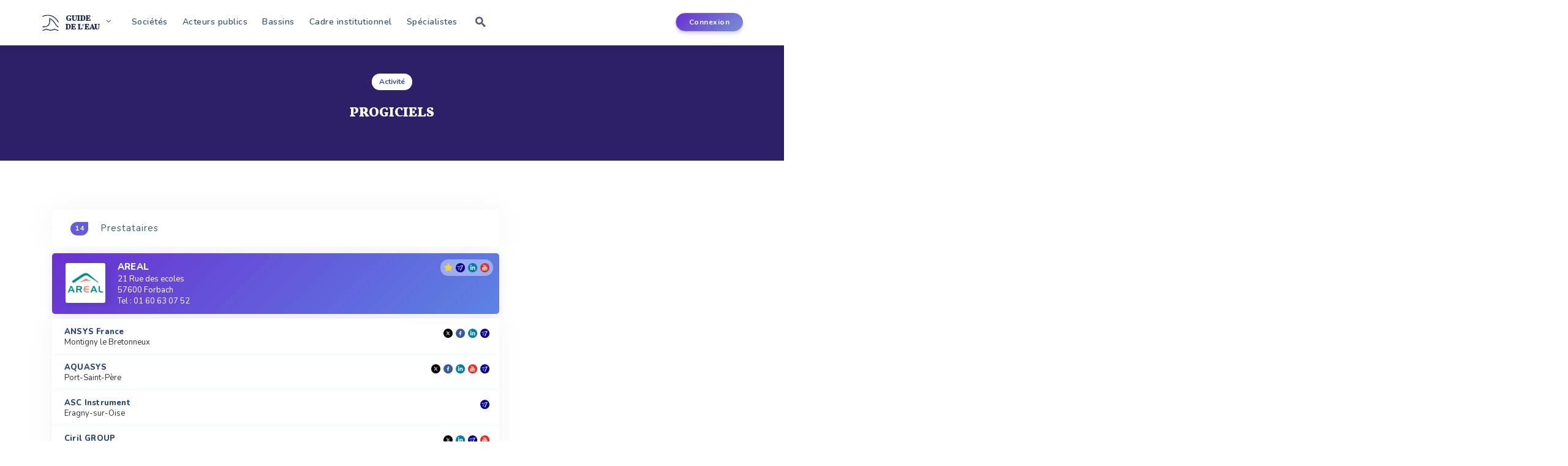

--- FILE ---
content_type: text/html; charset=UTF-8
request_url: http://www.guide-eau.com/progiciels-act512
body_size: 7700
content:
<html>
    <head>
        <meta charset="UTF-8">
        <title>PROGICIELS | Le guide de l'eau</title>
        <meta name="keywords" content="" />
        <meta name="description" content="Les informations et listes d'entreprises officiel et à jours traitant de PROGICIELS"  />
        <meta name="viewport" content="width=device-width, initial-scale=1.0"> 
        <meta name="viewport" content="width=device-width, initial-scale=1.0">
<link rel="stylesheet" type="text/css" href="css/bootstrap.min.css"/> 
<link href="https://fonts.googleapis.com/css?family=Nunito:400,600,700,800|Vollkorn:900|Playfair+Display:900&display=swap" rel="stylesheet"> 
<link href="css/frontv5.css" rel="stylesheet" type="text/css">
<link href="css/custom_tiny.css" rel="stylesheet" type="text/css">
<link href="css/normalize.css" rel="stylesheet" type="text/css">
<link rel="stylesheet" href="css/print.css" type="text/css" media="print" />
<link href="js/jquery.bxslider/jquery.bxslider.css" rel="stylesheet" type="text/css" />
<link href="css/icomoon.css" rel="stylesheet" type="text/css">

<link rel="icon" href="/favicon.ico">
<link rel="stylesheet" type="text/css" href="css/responsivev4.css"/>
<link rel="stylesheet" href="//maxcdn.bootstrapcdn.com/font-awesome/4.3.0/css/font-awesome.min.css" type="text/css">
<link rel="stylesheet" type="text/css" href="https://cdnjs.cloudflare.com/ajax/libs/tooltipster/3.3.0/css/tooltipster.min.css"/>
   <link href="https://cdnjs.cloudflare.com/ajax/libs/animate.css/3.7.0/animate.min.css" rel="stylesheet" type="text/css">
<script src="https://cdnjs.cloudflare.com/ajax/libs/wow/1.1.2/wow.min.js" type="text/javascript"></script>

<!--[if !IE]> <-->
<style type="text/CSS">
    #menu li ul {
        position:absolute;
    }
</style>
<!--> <![endif]-->
<!--[if IE 8]>
<style type="text/CSS">
#menu li ul {
        position:absolute;
}
</style>
<![endif]-->


<script type="text/javascript">
    function imprimer() {
        window.print();
    }
     new WOW().init();

</script>
    </head>
    <body>

        

<script>
    var popin_contact = "";
    var pageCourante = "activite.php";
</script>

<div id="outdated"></div>

<div id="popin" class="popup_block">

</div>


<div class='overlay' id='overlay' style='display:none;width: 100%;
     height: 100vh;
     position: fixed;
     top: 0px;
     left: 0px;
     background-color: rgba(21, 46, 77, 0.79);
     z-index: 8;'></div>

<div class='achat' id='achat' style='    width: 100%;
     height: 100vh;
     position: absolute;
     top: 0;
     display:none;
     z-index: 1;'><div  style='    background: white;
        position: absolute;
        left: 0;
        right: 0;
        margin: 0 auto;
        width: 400px;
        height: 200px;
        top: 50%;
        text-align: center;
        padding-top: 20px;'>
        <p>La création de votre facture est en cours...</p>
        <img src='img/loading.gif' style=' left: 0;
             right:0;top:50%;    margin: 0 auto;
             width: 25px;position:absolute;'/></div>
</div>


<div  class="popupabonne" id='popupabonne'>
    <div style="position:absolute;    right: 36px;    font-size: 20px;"><a style='cursor:pointer;color:grey;font-weight: bold;display:none;' class="closepopup"><i class="icon-cross"></i></a></div>
    <h1 style="        font-size: 20px;
        font-weight: 800;
        margin-top: 5px;
        color: #423e74;
        margin-bottom: 20px;
        font-family: 'Playfair Display';">Vous devez être abonné</h1>
    <p style="       font-weight: 400;
       font-size: 16px;
       color: #6F8BA4;
       line-height: 28px;
       letter-spacing: 1px;margin-bottom: 0;
       ">Ces sections et fonctionnalités du site sont réservées aux abonnés</p>
    <p style="        font-weight: 400;
       font-size: 16px;
       color: #6F8BA4;
       line-height: 28px;
       letter-spacing: 1px;">Pour y accéder, connectez-vous ou <a style="color:#3030d3" href="http://www.editions-johanet.net/guide-de-eau-2015-2016-o20" target="_blank">abonnez-vous</a>.</p>
    <div class="center-text" style="    padding: 25px;
         padding-bottom: 20px;">
        <a href='compte-abonne' style='      /* margin-bottom: 50px; */
           text-align: center;
           color: #ffffff;
           width: 165px;
           font-weight: 700;
           height: 45px;
           font-size: 15px;
           padding: 5px;
           border: 0px;
           background-color: rgb(125,229,102);
           box-shadow: 0 3px 11px -3px rgba(72, 239, 84, 0.59);
           border-radius: 40px;
           outline: none;
           margin-bottom: 20px;
           -webkit-transition: all 0.3s ease 0s;
           -moz-transition: all 0.3s ease 0s;
           -o-transition: all 0.3s ease 0s;
           transition: all 0.3s ease 0s;    padding: 10px 25px;'>Connexion</a>
    </div>
</div>



<nav class="navbar navbar-inverse navbar-fixed-top">
    <div class="container">
        <div class="navbar-header">

            <button type="button" class="navbar-toggle collapsed" data-toggle="collapse" data-target="#navbar-mobile" aria-expanded="false" aria-controls="navbar">
                <span class="sr-only">Toggle navigation</span>
                <span class="icon-bar"></span>
                <span class="icon-bar"></span>
                <span class="icon-bar"></span>
            </button>
            <div class='navbar-toggle' style='vertical-align: middle;
                 padding: 0;
                 margin-top: 22px;'>
                <div class="block-logo" style="">
                    <a href="/" style="    outline: none;text-decoration: none;" >
                        <img style="    width: 31px;
                             height: 28px;" src="/img/logogov2.png"/>

                        <div class='titlesite' style=' '>GUIDE<br>DE L'EAU</div>

                    </a>

                </div>
            </div>
        </div>
        <div id="navbar" class="collapse navbar-collapse" style="    margin-top: 11px;">

            <div class="block-logo" style="">
                <a href="/" style="    outline: none;text-decoration: none;" >
                    <img style="    width: 31px;
                         height: 28px;" src="/img/logogov2.png"/>
                                     <!--  <img style="     height: 26px;
                         margin-top: 3px;" src="/img/textgov2.png"/>-->
                    <!-- <div style='       color: #30364f;
       color:#7483d3;
       display: inline-block;
       font-family: "Kameron";
       font-size: 15px;
       font-weight: 900;
       line-height: 15px;
       vertical-align: middle;
       margin-left: 5px;
       margin-top: 3px;
       letter-spacing: -0.2px;'>GUIDE<br>DE L'EAU</div>-->


                    <div class='titlesite' style=' '>GUIDE<br>DE L'EAU</div>

                </a>
                <ul>
                    <li><a href="https://www.revue-ein.com" target="_blank">Revue EIN</a></li>
                    <li><a href="https://www.franceenvironnement.com" target="_blank">FranceEnvironnement</a></li>
                    <li><a href="http://www.code-eau.info" target="_blank">Code de l'Eau</a></li>
                    <li class='rs-banner'>
                        <div class="u-header__product-banner">
                            <div style="    margin-left: 0.6rem;">
                                <span class="u-header__promo-title">
                                    Suivez nous 
                                </span>
                            </div>
                            <div class="d-flex align-items-end">
                                <div class="u-header__product-banner-content">

                                    <a target="_blank" class="btn btn-sm btn-soft-primary transition-3d-hover" href="https://www.facebook.com/Guide-de-lEau-485725648293704/"><i class="fa fa-facebook"></i></a>
                                    <a target="_blank" class="btn btn-sm btn-soft-primary transition-3d-hover" href="https://twitter.com/GuideEau?lang=fr"><i class="fa fa-twitter"></i></a>
                                    <a target="_blank" class="btn btn-sm btn-soft-primary transition-3d-hover" href="https://www.linkedin.com/company/10590455/"><i class="fa fa-linkedin"></i></a>
                                </div>
                            </div>
                        </div>
                    </li>
                </ul>
            </div>
            <ul class="nav navbar-nav">
                <!--  <li>
                      <form id="recherche" action="/search" method="GET">
                          <input type="text" name="q" autocomplete="off" class="" placeholder="Rechercher..."/>
                          <button type="submit" class="fa fa-search" value=""></button>
                      </form>
                  </li>
                -->
                <li class="menu-offre " ><a  href="offre-bien-service">Sociétés</a></li>
                <li class="menu-acvteurs">
                    <a href="acteurs-de-leau" >Acteurs publics</a>
                   
                </li>
                <li class="menu-donnees"><a   href="bassins-hydrographiques">Bassins</a></li>
                <li class="menu-institutivonnel"> <a   href="legislation-et-institutionnel">Cadre institutionnel</a> 
                </li>
                  <li><a   href="specialistes">Sp&eacute;cialistes</a></li>
                <li><a id="btn-search" class=" btn-search  icon-search2"> </a></li>

            </ul>
            <ul class="ul-connexion" style="">
                   <li class="menu-connexion">
                        <a class="btn-nav-primary" href="login">Connexion</a>
                    </li>
                                 
            </ul>
        </div><!--/.nav-collapse -->

        <div id="navbar-mobile" class="collapse navbar-collapse">
            <ul class="nav navbar-nav">
                <li class="li-form-mobile">
                    <form id="recherche" action="/" method="post">
                        <input type="text" name="rech" autocomplete="off" class="" placeholder="Rechercher..."/>
                        <button type="submit" class="fa fa-search" value=""></button>
                    </form>
                </li>
                <li><a href="offre-bien-service">Sociétés</a></li>
                  <li class="menu-acvteurs">
                    <a href="acteurs-de-leau">Acteurs publics</a>
                   
                </li>
                <li class="menu-donnees"><a href="bassins-hydrographiques">Bassins</a></li>
                <li class="menu-institutivonnel"> <a href="legislation-et-institutionnel">Cadre institutionnel</a> 
                </li>
                  <li><a href="specialistes">Sp&eacute;cialistes</a></li>

                 
                    <li>
                        <a href="login">Connexion</a>
                    </li>
                                   


            </ul>
        </div><!--/.nav-collapse -->


    </div>
</nav>
<!--
 <div id="zheader-bas" >
       
        </div>
-->




        <!--   <div class="cookie-notification-container shown" rel="cookie-notification">
               <div class="cookie-notification">
                   <span class="cookie-notification-copy">
                       Vous consultez une version &laquo;&nbsp;non abonn&eacute;&nbsp;&raquo; du Guide de l'eau : Les donn&eacute;es sont affich&eacute;es partiellement <a class="common-Link" href="http://www.editions-johanet.net/guide-de-eau-2015-2016-o20" target="_blank">S'ABONNER</a>
                   </span>

               </div>
           </div>-->

                <!--
<div class="zheaderblock" style="    height: 765px;
     overflow: hidden;
     transform: skewY(-10deg);
     transform-origin: 0;
     top:0px;  background: linear-gradient(150deg,#53f 15%,#9a9fff 70%,#b0daff 94%);">
</div>
-->
<!--
<div class="header_logo" style=""><a href="accueil"><img src="img/Guide_Eau_Final.png" style="    width: 200px;
                        margin-bottom: 20px;" /></a></div>
-->

<div class='js'>
    
    <div class="search">
        <div class="container" style="position: relative">
        <form class="search__form" action="/search">
            <input class="search__input" name="q" type="search" placeholder="Rechercher..." required="" autocomplete="off" autocorrect="off" autocapitalize="off" spellcheck="false">
            <span class="search__info">Tapez entrée pour rechercher ou Échap pour fermer</span>
        </form>
        <div class="search__related">
            <div class="search__suggestion">

            </div>
        </div>
             <a class="btn--search-close btn--hidden icon-cross" id="btn-search-close"></a>
        </div>
    </div>
   

</div>

        <div id="page-content" class="activite " style="padding-top: 0">

            <div class="cover " style="     min-height: 150px; padding-bottom: 20px;  background: #2e2068;">
                <div class="page-top">
                    <div class="container">
                        <div class="row" style='     padding-top: 50px;   display: flex;    flex-wrap: wrap;
                             align-items: center;'>
                            <div class="col-md-6 col-md-offset-3 col-xs-12">
                                <div>

                                    <div class='row'>   
                                        <div class='col-md-12 col-xs-12 text-center'>
                                            <div class="badgepage">Activité</div><div><h1 class="tactivite">PROGICIELS</h1></div>                                        </div>
                                    </div>
                                </div>
                            </div>


                        </div>
                    </div>
                </div>
            </div>

            <div class="container">

                                    <input type='hidden' id="idActivite" value="512"/>
                    

                

                <div class='row padding-top-80 padding-bottom-60' id="content">


                    <div class="col-md-8 col-xs-12">
                        <div class="resultats_recherche" id="resultats"  style="   
                             border-radius: 4px;
                             margin-bottom: 30px;" > 
                        </div>

                    </div>
                    <div class="col-md-4 col-xs-12">
                        

                                                
                        
                        
                    </div>


                </div>

            </div>
        </div>
         

<script type="text/javascript">
    function ouvrepopabonne(variable) {
        $('.overlay').show();
        $('.popupabonne').show();

        if (variable == "imprimer")
        {
            $('.closepopup').show();
        }
    }


</script>
<div id="zfooter-large">
    <div id="zfooter-haut">
        <div class="container">
            <div class="row">
                <div class="col-xs-12 col-lg-4" style="margin-bottom: 20px;">
                    <a href="accueil"> Accueil</a><br/>
                    <br/> 
                    <a href="/acteurs-de-leau">Acteurs</a><br/>
                    <a href="specialistes"> Sp&eacute;cialistes</a><br/>
                    <br/>
                    <a href="mentions-legales"> Mentions l&eacute;gales</a><br/>
                    <a href="contact"> Contact</a><br/>
                </div>
                <div class="col-xs-12 col-lg-4" style="margin-bottom: 20px;">
                    <div class="footer_bt"><a href="offre-bien-service">Sociétés</a></div>
                    <div class="footer_bt"><a href="bassins-hydrographiques">Bassins</a></div>
                     <div class="footer_bt"><a href="http://entreprise.guide-eau.com">Connexion entreprise</a></div>
                        <div class="footer_bt"><a href="compte-abonne">Connexion abonné</a></div>
                          <div class="footer_bt"><a target='_blank' href="https://play.google.com/store/apps/details?id=com.alphamedia.guideeau&pcampaignid=MKT-Other-global-all-co-prtnr-py-PartBadge-Mar2515-1">Application mobile</a></div>
                    <div class="footer_bt"><a href="contact">Contact</a></div>
                </div>
                <div class="col-xs-12 col-lg-4" style="margin-bottom: 20px;">
                    <b>Législations</b><br/>
                    <a href="/au-niveau-international-leg9"> International</a><br/>
                    <a href="/au-niveau-communautaire-leg10"> Europ&eacute;en</a><br/>
                    <a href="/au-niveau-national-leg11"> National</a><br/>
                    <a href="/etablissements-publics-de-l-etat-ayant-une-mission-de-service-public-en-matiere-d-eau-leg12"> Etablissement public d'Etat</a><br/>
                    <a href="/au-niveau-regional-leg13"> R&eacute;gional</a><br/>
                    <a href="/au-niveau-du-bassin-leg14"> Bassin d&eacute;partemental</a><br/> 
                    <a href="/au-niveau-departemental-leg15"> D&eacute;partemental</a><br/>
                     <a href="/au-niveau-communal-leg16"> Communal</a><br/>
                </div>
            </div>
        </div>
    </div>
</div>
<div id="zfooter">
    <div id="footer">
        © 2026, Guide de l'eau. Tous droits r&eacute;serv&eacute;s. 
        <!--<a href="https://mobile.twitter.com/guideeau" ><img style="" src="/img/twitter.png"/></a>-->
    </div>
</div>
        <script src="js/jquery-1.11.0.min.js"></script> <!-- jQuery -->
<script src="js/placeholders.min.js"></script>
<script src="https://cdnjs.cloudflare.com/ajax/libs/jquery.lazy/1.7.4/jquery.lazy.min.js"></script>  

<script src="js/jquery.bxslider/jquery.bxslider.min.js"></script>
<script src="js/pagination/jquery.pagination.js" type="text/javascript"></script>



<script src="js/bootstrap.min.js"></script>

<script src="js/DataTables-1.10.4/media/js/jquery.dataTables.js" type="text/javascript" charset="utf8"></script>
<script>
    (function (i, s, o, g, r, a, m) {
        i['GoogleAnalyticsObject'] = r;
        i[r] = i[r] || function () {
            (i[r].q = i[r].q || []).push(arguments)
        }, i[r].l = 1 * new Date();
        a = s.createElement(o),
                m = s.getElementsByTagName(o)[0];
        a.async = 1;
        a.src = g;
        m.parentNode.insertBefore(a, m)
    })(window, document, 'script', '//www.google-analytics.com/analytics.js', 'ga');

    ga('create', 'UA-7324360-2', 'auto');
    ga('send', 'pageview');

</script>
<script type="text/javascript" id="inspectletjs">
    window.__insp = window.__insp || [];
    __insp.push(['wid', 1960062807]);
    (function () {
        function ldinsp() {
            var insp = document.createElement('script');
            insp.type = 'text/javascript';
            insp.async = true;
            insp.id = "inspsync";
            insp.src = ('https:' == document.location.protocol ? 'https' : 'http') + '://cdn.inspectlet.com/inspectlet.js';
            var x = document.getElementsByTagName('script')[0];
            x.parentNode.insertBefore(insp, x);
        }
        ;
        document.readyState != "complete" ? (window.attachEvent ? window.attachEvent('onload', ldinsp) : window.addEventListener('load', ldinsp, false)) : ldinsp();

    })();
</script>

<script type="text/javascript">

    $(function () {

        $('.closepopup').on('click', function () {
            $(this).parent().parent().hide();
            $('.overlay').hide();
        });
    });

    function popin(largeur)
    {
        var popID = "popin";
        var popWidth = largeur;

        //Faire apparaitre la pop-up et ajouter le bouton de fermeture
        $('#' + popID).fadeIn().css({'width': popWidth}).prepend('<a href="#" class="close"><img src="img/close-popin.png" class="btn_close" title="Close Window" alt="Close" /></a>');

        //Récupération du margin, qui permettra de centrer la fenêtre - on ajuste de 80px en conformité avec le CSS
        var popMargTop = ($('#' + popID).height()) / 2;
        var popMargLeft = ($('#' + popID).width()) / 2;

        //Apply Margin to Popup
        $('#' + popID).css({
            'margin-top': -popMargTop,
            'margin-left': -popMargLeft
        });

        //Apparition du fond - .css({'filter' : 'alpha(opacity=80)'}) pour corriger les bogues d'anciennes versions de IE
        $('body').append('<div id="fade"></div>');
        $('#fade').css({'filter': 'alpha(opacity=80)'}).fadeIn();

        //Close Popups and Fade Layer
        $('body').on('click', 'a.close, #fade', function () { //Au clic sur le body...
            $('#fade , .popup_block').fadeOut(function () {
                $('#fade, a.close').remove();
            }); //...ils disparaissent ensemble

            return false;
        });
        return false;
    }



</script>	
<script type="text/javascript" src="https://cdnjs.cloudflare.com/ajax/libs/tooltipster/3.3.0/js/jquery.tooltipster.js"></script>
<script type="text/javascript" src="js/fonctions.js"></script> 

        <script>
    $(function () {
        $('#frmRecherche').on('submit', function (e) {
 
            $('#blocRechercheAvancee').hide();

            $('#pub_accueil').hide();
            
            
            var rech = $(this).find('input[name="rech"]').val();
            if(rech == ""){
                    e.preventDefault();
            return false; // on emp�che le navigateur de soumettre lui-m�me le formulaire
            }

            $('.enteteoffre').hide();
            $('#resultats').html('<div style="padding:40px;text-align:center"><i style="color:#837BFF;font-size:45px;" class="fa fa-spinner fa-spin"></i></div>');
            // appel Ajax
            $.ajax({
                url: $(this).attr('action'), // le nom du fichier indiqu� dans le formulaire
                type: $(this).attr('method'), // la m�thode indiqu�e dans le formulaire (get ou post)
                data: $(this).serialize(), // on s�rialise les donn�es
                success: function (retour) {
                   // history.pushState('search', '', '/search?q=' +  rech);
                    $('#content-texte').show();
                    $('#resultats').html(retour);
                      $('html, body').animate({
        scrollTop: $("#resultats").offset().top  - 100
    }, 1000);
                }
            });
            e.preventDefault();
            return false; // on emp�che le navigateur de soumettre lui-m�me le formulaire
        });

        $('#frmRechercheAvancee').on('submit', function () {
            $('#pub_accueil').show();
            $('.enteteoffre').hide();
            societe = $('input[name="societe"]').val();
            naf = $('input[name="naf"]').val();
            dirigeant = $('input[name="dirigeant"]').val();
            formejuridique = $('select[name="formejuridique"]').val();
            effectif = $('select[name="effectif"]').val();
            caglobal = $('select[name="caglobal"]').val();
            departement = $('select[name="departement"]').val();
            activite = $('select[name="activite"]').val();
            activitevip = $('input[name="activitevip"]').val();
            marque = $('select[name="marque"]').val();
            salonsyndicat = $('select[name="salonsyndicat"]').val();
            reseaux = $('select[name="reseaux_sociaux"]').val();
            entreprise200 = $('input[name="entreprise200"]').prop("checked");
            if (activite == '' & activitevip != '') {
                activite = activitevip;
            }
            if (societe == '' & naf == '' & formejuridique == '' & effectif == '' & caglobal == '' & departement == '' & activite == '' & marque == '' & dirigeant == '' & salonsyndicat == '' & reseaux == '' & entreprise200 == "false")
            {

                alert('Vous devez remplir au moins une information.');

                return false; // on emp�che le navigateur de soumettre lui-m�me le formulaire
            } else {
                $('#resultats').html('<div style="padding:40px;text-align:center"><i style="color:#837BFF;font-size:45px;" class="fa fa-spinner fa-spin"></i></div>');
                // appel Ajax
                $.ajax({
                    url: $(this).attr('action'), // le nom du fichier indiqu� dans le formulaire
                    type: $(this).attr('method'), // la m�thode indiqu�e dans le formulaire (get ou post)
                    data: $(this).serialize(), // on s�rialise les donn�es
                    success: function (retour) {
                        $('#content-texte').show();
                        $('#resultats').html(retour);
                        $('html, body').animate({
        scrollTop: $("#resultats").offset().top  - 100
    }, 1000);
                    }
                });

                return false; // on emp�che le navigateur de soumettre lui-m�me le formulaire
            }
        });

        $('#rechAv').on('click', function () {
            //   $('#frmRecherche').hide();
            if(   $('#blocRechercheAvancee').is(':visible')){
                $('#rechAv').removeClass('open');
                  $('#blocRechercheAvancee').hide();
                  $('#rechAv').find('i').removeClass("fa-chevron-down").addClass('fa-chevron-right');
        }else{
             $('#rechAv').addClass('open');
            $('#blocRechercheAvancee').show();
            var mot = $('.barrerecherchecentre').val();
              $('#rechAv').find('i').removeClass("fa-chevron-right").addClass('fa-chevron-down');
            $('#societerech').val(mot).focus();

        }
        });

        $('#rechSimple').on('click', function () {
            $('#frmRecherche').show();
            $('#blocRechercheAvancee').hide();
        });

     

        //Recherche par activit�
        $('.rechercheParActivite').on('click', function () {
            activite = $(this).attr("data");
            val = $("#activitevip").val(activite);
            $("#activite option:selected").text($(this).text());
            $("#activite option:selected").val(activite);


            $("#frmRechercheAvancee").submit();

            return false; // on emp�che le navigateur de soumettre lui-m�me le formulaire

        });


    });

    function listeActivite(id)
    {
        $.ajax({
            url: 'include/offre_recherche_ajax.php',
            type: 'post',
            data: {
                'action': 'activite',
                'idActiviteOffre': id
            },
            success: function (retour) {
                $('#content-texte').show();
                $('#resultats').html(retour);
            }
        });
    }

    function listeMarque(marque)
    {
        $.ajax({
            url: 'include/offre_recherche_ajax.php',
            type: 'post',
            data: {
                'action': 'marque',
                'marque': marque
            },
            success: function (retour) {
                $('#content-texte').show();
                $('#resultats').html(retour);
            }
        });
    }

</script>                    <script>

                $(document).ready(function () {
                    data = $('#idActivite').val();
                    var n = data.indexOf("act");
                    id = data.substring(n, data.length);
                    id = parseInt(id);
                    if (typeof id === "number")
                    {
                        listeActivite(id);
                    }
                });

            </script>	
                        <script>
            $(document).ready(function ( ) {

                $('.openbrevet').on('click', function (e) {
                    $('#brevetlist').css('height', 'auto');
                    $(this).parent().hide();
                    e.preventDefault();
                    return false;
                });
                
                  $('.opentextlois').on('click', function (e) {
                    $('#textloislist').css('height', 'auto');
                    $(this).parent().hide();
                    e.preventDefault();
                    return false;
                });
                
                  $('.openorganisme').on('click', function (e) {
                    $('#organismelist').css('height', 'auto');
                    $(this).parent().hide();
                    e.preventDefault();
                    return false;
                });

                var getUrlParameter = function getUrlParameter(sParam) {
                    var sPageURL = decodeURIComponent(window.location.search.substring(1)),
                            sURLVariables = sPageURL.split('&'),
                            sParameterName,
                            i;

                    for (i = 0; i < sURLVariables.length; i++) {
                        sParameterName = sURLVariables[i].split('=');

                        if (sParameterName[0] === sParam) {
                            return sParameterName[1] === undefined ? true : sParameterName[1];
                        }
                    }
                };
                var q = getUrlParameter('q');
                var path = window.location.pathname;

                if (path == "/search" && q != "") {
                    $('input[name="rech"]').val(q);
                    $('#blocRechercheAvancee').hide();
                    $('#pub_accueil').hide();
                    $('.enteteoffre').hide();
                    $('#resultats').html('<div style="padding:40px;text-align:center"><i style="color:#837BFF;font-size:45px;" class="fa fa-spinner fa-spin"></i></div>');
                    // appel Ajax
                    $.ajax({
                        url: $('#frmRecherche').attr('action'), // le nom du fichier indiqu� dans le formulaire
                        type: $('#frmRecherche').attr('method'), // la m�thode indiqu�e dans le formulaire (get ou post)
                        data: $('#frmRecherche').serialize(), // on s�rialise les donn�es
                        success: function (retour) {
                            $('#content-texte').show();
                            $('#resultats').html(retour);
                            $('html, body').animate({
                                scrollTop: $("#resultats").offset().top - 100
                            }, 1000);
                        }
                    });

                    return false;
                }

            });

        </script>

    </body>
</html>

--- FILE ---
content_type: text/html; charset=UTF-8
request_url: http://www.guide-eau.com/include/offre_recherche_ajax.php
body_size: 1099
content:
<div style="  background:white;box-shadow: 0 2px 48px 0 rgba(0, 0, 0, 0.05);   
    border-radius: 4px; "><div class="titre_rech_simple first" style="    font-weight: 400;
    font-size: 15px;
    letter-spacing: 1px;
    color: #3B566E;
    width: 100%;
    text-align: left;
    padding: 0px;
    padding-left: 30px;
    padding-right: 30px;
    font-weight: 400;
    font-size: 15px;
    letter-spacing: 1px;
    color: #3B566E;
    text-decoration: none !important;
    -webkit-transition: all 0.3s ease 0s;
    -moz-transition: all 0.3s ease 0s;
    -o-transition: all 0.3s ease 0s;
    transition: all 0.3s ease 0s;
    padding-top: 20px;
    padding-bottom: 20px;
    margin-bottom: 10px;"><a  id="ancorentreprise" name="a_entreprises"></a><span class="badge">14</span> Prestataires</div> 
    </div><div class="rech_lst block_result_ent" style="margin-top: 0;"><div id="entreprises"></div><div id="pagination"></div><div class="export"  ><a href="connexion-abonne" style="color:white;">Télécharger la liste</a></div></div  ><script>
                var afterAnnoyingOnLoad = false;
					function loadContents(page_index, jq) {
                                        if(afterAnnoyingOnLoad == true){
    $("html, body").animate({scrollTop: $("#ancorentreprise").offset().top - 120}, 200); 
}
                                    	$('#entreprises').empty(); 
                $('#entreprises').append('<div style="padding:40px;text-align:center"><i style="color:#837BFF;font-size:45px;" class="fa fa-spinner fa-spin"></i></div>');
       
                                          $.ajax({
				            url: 'include/offre_recherche_ajax.php', 
				            type: 'post', 
				            data: {
				            	idActiviteOffre:"512",action:"activite_page", page:page_index
				            },
				            success: function(retour) {
                                            	$('#entreprises').empty();
				            	$('#entreprises').html(retour);
                                                afterAnnoyingOnLoad = true;
                                                $(".tooltipster").tooltipster({
                                                    animation: "fade",
                                                 delay: 0 
                                                    });
				            }
				        });
						return false;
					}
                                        
					$("#pagination").pagination(14, {
							items_per_page:50,
							callback:loadContents,
							prev_text:'Pr&eacute;c&eacute;dent',
							next_text:'Suivant'
					});
                                      

</script><script>$("#pagination").hide();</script><script>$(".export").show();</script>

--- FILE ---
content_type: text/html; charset=UTF-8
request_url: http://www.guide-eau.com/include/offre_recherche_ajax.php
body_size: 1520
content:
<div class="lg-entreprise-en-avant transition-3d-hover wow zoomIn "><a style="display:inline-block;text-decoration:none;" href="areal-ent555"><div class="logo-entreprise-list Aligner" style=""><img src="https://www.guide-eau.com/fichiers/entreprise/logo_vignette/3188.png" alt="3188.png" class="img-entreprise Aligner-item"/></div><div style="       display: inline-block;
    overflow: hidden;
    text-overflow: ellipsis;
    max-width: 75%;
    white-space: nowrap;"><span class="  nom-entreprise"  style="display:block;width:100%">AREAL</span><span class="ville-entreprise">21 Rue des ecoles<br>57600 Forbach<br>Tel : 01 60 63 07 52</span></div></a><div class="reseaux_sociaux hidden-sm hidden-xs" style="        position: absolute;
    top: 10px;
    right: 10px;
       background: rgba(236, 251, 255, 0.42);
    padding: 6px;
    border-radius: 30px;"><i    title="Entreprise premium" class="tooltipster premium fa fa-star" style="    margin-right: 5px;    vertical-align: middle;    color: rgb(251,206,57);    font-size: 15px;"   ></i><img  class="tooltipster" title="Réseau social" src="img/FranceEnvironnement.png" alt="FranceEnvironnement" style="height: 15px;margin-right:5px;"/><img  class="tooltipster" title="Réseau social" src="img/LinkedIn.png" alt="LinkedIn" style="height: 15px;margin-right:5px;"/><img  class="tooltipster" title="Réseau social" src="img/YouTube.png" alt="Youtube" style="height: 15px;margin-right:5px;"/></div><span class="droite-entreprise"></span></div><div class='block_nonprio'><div class="lg-entreprise"  style="position: relative;"><span class=" nom-entreprise"><a  href="ansys-france-ent116">ANSYS France</a></span><span class="ville-entreprise">Montigny le Bretonneux</span></a><div class="reseaux_sociaux hidden-sm hidden-xs" style="      position: absolute;
    top: 10px;
    right: 10px;
    background: rgb(255, 255, 255);
    padding: 6px;
    border-radius: 30px;"><img  class="tooltipster" title="Réseau social" src="img/Twitter.png" alt="Twitter" style="height: 15px;margin-right:5px;"/><img  class="tooltipster" title="Réseau social" src="img/Facebook.png" alt="Facebook" style="height: 15px;margin-right:5px;"/><img  class="tooltipster" title="Réseau social" src="img/LinkedIn.png" alt="LinkedIn" style="height: 15px;margin-right:5px;"/><img  class="tooltipster" title="Réseau social" src="img/FranceEnvironnement.png" alt="FranceEnvironnement" style="height: 15px;margin-right:5px;"/></div><span class="droite-entreprise"></span></div><div class="lg-entreprise"  style="position: relative;"><span class=" nom-entreprise"><a  href="aquasys-ent4540">AQUASYS</a></span><span class="ville-entreprise">Port-Saint-Père</span></a><div class="reseaux_sociaux hidden-sm hidden-xs" style="      position: absolute;
    top: 10px;
    right: 10px;
    background: rgb(255, 255, 255);
    padding: 6px;
    border-radius: 30px;"><img  class="tooltipster" title="Réseau social" src="img/Twitter.png" alt="Twitter" style="height: 15px;margin-right:5px;"/><img  class="tooltipster" title="Réseau social" src="img/Facebook.png" alt="Facebook" style="height: 15px;margin-right:5px;"/><img  class="tooltipster" title="Réseau social" src="img/LinkedIn.png" alt="LinkedIn" style="height: 15px;margin-right:5px;"/><img  class="tooltipster" title="Réseau social" src="img/YouTube.png" alt="Youtube" style="height: 15px;margin-right:5px;"/><img  class="tooltipster" title="Réseau social" src="img/FranceEnvironnement.png" alt="FranceEnvironnement" style="height: 15px;margin-right:5px;"/></div><span class="droite-entreprise"></span></div><div class="lg-entreprise"  style="position: relative;"><span class=" nom-entreprise"><a  href="asc-instrument-ent139">ASC Instrument</a></span><span class="ville-entreprise">Eragny-sur-Oise</span></a><div class="reseaux_sociaux hidden-sm hidden-xs" style="      position: absolute;
    top: 10px;
    right: 10px;
    background: rgb(255, 255, 255);
    padding: 6px;
    border-radius: 30px;"><img  class="tooltipster" title="Réseau social" src="img/FranceEnvironnement.png" alt="FranceEnvironnement" style="height: 15px;margin-right:5px;"/></div><span class="droite-entreprise"></span></div><div class="lg-entreprise"  style="position: relative;"><span class=" nom-entreprise"><a  href="ciril-group-ent1415">Ciril GROUP</a></span><span class="ville-entreprise">Villeurbanne Cedex</span></a><div class="reseaux_sociaux hidden-sm hidden-xs" style="      position: absolute;
    top: 10px;
    right: 10px;
    background: rgb(255, 255, 255);
    padding: 6px;
    border-radius: 30px;"><img  class="tooltipster" title="Réseau social" src="img/Twitter.png" alt="Twitter" style="height: 15px;margin-right:5px;"/><img  class="tooltipster" title="Réseau social" src="img/LinkedIn.png" alt="LinkedIn" style="height: 15px;margin-right:5px;"/><img  class="tooltipster" title="Réseau social" src="img/FranceEnvironnement.png" alt="FranceEnvironnement" style="height: 15px;margin-right:5px;"/><img  class="tooltipster" title="Réseau social" src="img/YouTube.png" alt="Youtube" style="height: 15px;margin-right:5px;"/></div><span class="droite-entreprise"></span></div><div class="lg-entreprise"  style="position: relative;"><span class=" nom-entreprise"><a  href="geomod-by-coexya-ent288">GEOMOD BY COEXYA</a></span><span class="ville-entreprise">Saint-Didier-au-Mont-d'Or</span></a><div class="reseaux_sociaux hidden-sm hidden-xs" style="      position: absolute;
    top: 10px;
    right: 10px;
    background: rgb(255, 255, 255);
    padding: 6px;
    border-radius: 30px;"><img  class="tooltipster" title="Réseau social" src="img/FranceEnvironnement.png" alt="FranceEnvironnement" style="height: 15px;margin-right:5px;"/><img  class="tooltipster" title="Réseau social" src="img/Twitter.png" alt="Twitter" style="height: 15px;margin-right:5px;"/><img  class="tooltipster" title="Réseau social" src="img/LinkedIn.png" alt="LinkedIn" style="height: 15px;margin-right:5px;"/><img  class="tooltipster" title="Réseau social" src="img/Facebook.png" alt="Facebook" style="height: 15px;margin-right:5px;"/></div><span class="droite-entreprise"></span></div><div class="lg-entreprise"  style="position: relative;"><span class=" nom-entreprise"><a  href="geosoft-ent298">GEOSOFT</a></span><span class="ville-entreprise">Salon-de-Provence</span></a><div class="reseaux_sociaux hidden-sm hidden-xs" style="      position: absolute;
    top: 10px;
    right: 10px;
    background: rgb(255, 255, 255);
    padding: 6px;
    border-radius: 30px;"><img  class="tooltipster" title="Réseau social" src="img/FranceEnvironnement.png" alt="FranceEnvironnement" style="height: 15px;margin-right:5px;"/><img  class="tooltipster" title="Réseau social" src="img/LinkedIn.png" alt="LinkedIn" style="height: 15px;margin-right:5px;"/></div><span class="droite-entreprise"></span></div><div class="lg-entreprise"  style="position: relative;"><span class=" nom-entreprise"><a  href="ingeo-ent1603">INGEO</a></span><span class="ville-entreprise">Blendecques</span></a><div class="reseaux_sociaux hidden-sm hidden-xs" style="      position: absolute;
    top: 10px;
    right: 10px;
    background: rgb(255, 255, 255);
    padding: 6px;
    border-radius: 30px;"><img  class="tooltipster" title="Réseau social" src="img/FranceEnvironnement.png" alt="FranceEnvironnement" style="height: 15px;margin-right:5px;"/><img  class="tooltipster" title="Réseau social" src="img/Twitter.png" alt="Twitter" style="height: 15px;margin-right:5px;"/></div><span class="droite-entreprise"></span></div><div class="lg-entreprise"  style="position: relative;"><span class=" nom-entreprise"><a  href="progisem-ent2170">PROGISEM</a></span><span class="ville-entreprise">Entzheim</span></a><div class="reseaux_sociaux hidden-sm hidden-xs" style="      position: absolute;
    top: 10px;
    right: 10px;
    background: rgb(255, 255, 255);
    padding: 6px;
    border-radius: 30px;"><img  class="tooltipster" title="Réseau social" src="img/FranceEnvironnement.png" alt="FranceEnvironnement" style="height: 15px;margin-right:5px;"/></div><span class="droite-entreprise"></span></div><div class="lg-entreprise"  style="position: relative;"><span class=" nom-entreprise"><a  href="veolia-|-software-solutions-ent2544">Veolia | Software Solutions</a></span><span class="ville-entreprise">Marseille</span></a><div class="reseaux_sociaux hidden-sm hidden-xs" style="      position: absolute;
    top: 10px;
    right: 10px;
    background: rgb(255, 255, 255);
    padding: 6px;
    border-radius: 30px;"><img  class="tooltipster" title="Réseau social" src="img/LinkedIn.png" alt="LinkedIn" style="height: 15px;margin-right:5px;"/><img  class="tooltipster" title="Réseau social" src="img/FranceEnvironnement.png" alt="FranceEnvironnement" style="height: 15px;margin-right:5px;"/><img  class="tooltipster" title="Réseau social" src="img/Twitter.png" alt="Twitter" style="height: 15px;margin-right:5px;"/><img  class="tooltipster" title="Réseau social" src="img/YouTube.png" alt="Youtube" style="height: 15px;margin-right:5px;"/></div><span class="droite-entreprise"></span></div></div><p class='alert-listnonc' style=' font-weight: 500;
    font-size: 15px;
    line-height: 26px;
    color: #6F8BA4;
    text-align: center;
    padding: 20px;padding-top:30px;'>4 autres entreprises sont liées à cette activité<br>Vous devez <a style='    vertical-align: baseline;
    color: #6772e5!important;' class='common-Link' href='http://www.editions-johanet.net/guide-de-eau-2015-2016-o20' target='_blank'>être abonné</a> pour les voir.</p>

--- FILE ---
content_type: text/css
request_url: http://www.guide-eau.com/css/custom_tiny.css
body_size: 278
content:
.titreGrandOrange {
	color: #ff9800;
	font-size: 22px;
	text-align: center;
	font-weight: 700;
	margin-bottom: 10px;	
}

.interOrange {
	color: #ff9800;
	font-size: 14px;
	font-weight: bold;
}

.cadreNiv1 {
	color: #324b8d;
	font-size: 36px;
	text-align: center;
	font-weight: 400;
	margin-top: 20px;
	margin-bottom: 10px;
}

.cadreNiv2 {
	color: #324b8d;
	font-size:22px;
	text-align:center;
	font-weight:600;
	margin-top: 20px;
	margin-bottom: 10px;
}

.cadreNiv3 {
	color: #ff9800;
	font-size:19px;
	font-weight:400;
	margin-top: 20px;
	margin-bottom: 10px;
}

--- FILE ---
content_type: text/plain
request_url: https://www.google-analytics.com/j/collect?v=1&_v=j102&a=21955413&t=pageview&_s=1&dl=http%3A%2F%2Fwww.guide-eau.com%2Fprogiciels-act512&ul=en-us%40posix&dt=PROGICIELS%20%7C%20Le%20guide%20de%20l%27eau&sr=1280x720&vp=1280x720&_u=IEBAAEABAAAAACAAI~&jid=325939202&gjid=1876676347&cid=1033139454.1768689648&tid=UA-7324360-2&_gid=374262522.1768689648&_r=1&_slc=1&z=793002980
body_size: -285
content:
2,cG-785E0GPVC1